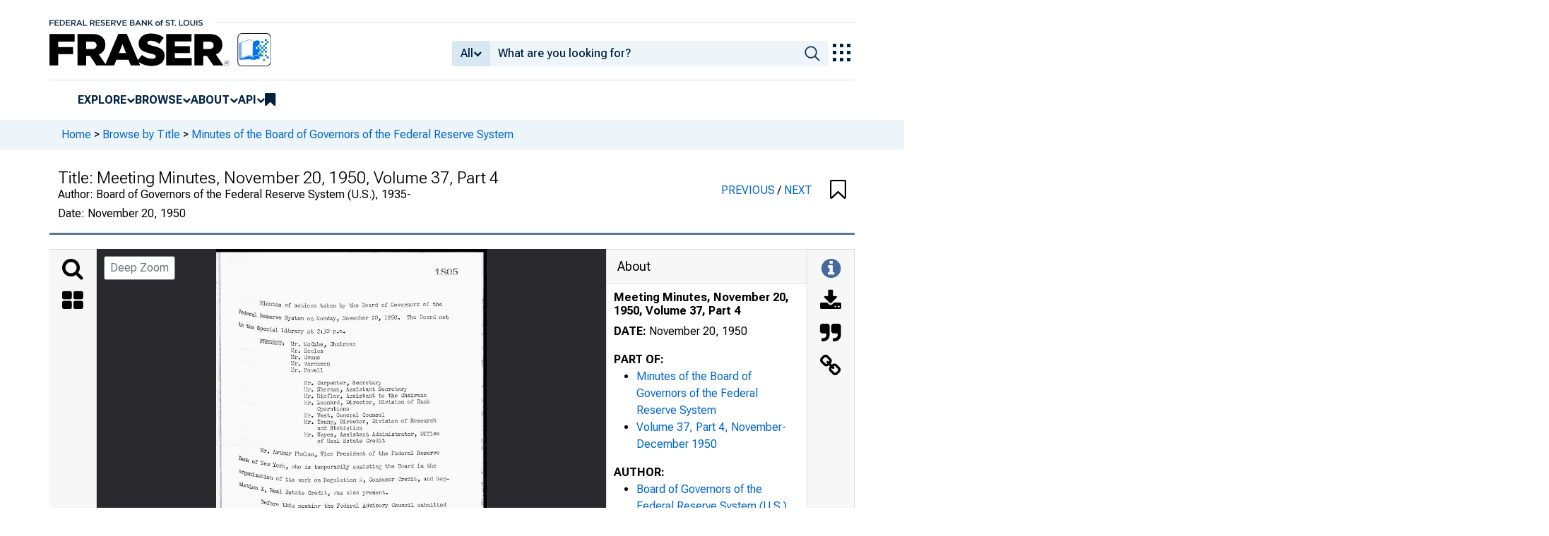

--- FILE ---
content_type: image/svg+xml
request_url: https://iiif.slf.digirati.io/svg/item/32390/32390_0_0000
body_size: 5847
content:
<svg viewBox="0 0 2075 3125" xmlns="http://www.w3.org/2000/svg">
  <text x="1672" y="196" textLength="193" font-size="54" lengthAdjust="spacingAndGlyphs" class="text-line-segment">1805</text>
  <text x="325" y="441" textLength="1411" font-size="40" lengthAdjust="spacingAndGlyphs" class="text-line-segment">:anutes of actions taken b,y the Board of Governors of the</text>
  <text x="171" y="540" textLength="1617" font-size="60" lengthAdjust="spacingAndGlyphs" class="text-line-segment">Federal Reserve System on Monday, November 20, 1950. The Board met</text>
  <text x="172" y="636" textLength="826" font-size="98" lengthAdjust="spacingAndGlyphs" class="text-line-segment">in the Soeci el Library at 2:30 p.m.</text>
  <text x="334" y="743" textLength="737" font-size="41" lengthAdjust="spacingAndGlyphs" class="text-line-segment">PRESENT: :Ir. McCabe, Chairman</text>
  <text x="573" y="794" textLength="250" font-size="34" lengthAdjust="spacingAndGlyphs" class="text-line-segment">1:.r. Eccles</text>
  <text x="574" y="845" textLength="224" font-size="33" lengthAdjust="spacingAndGlyphs" class="text-line-segment">Mr. Evans</text>
  <text x="575" y="894" textLength="299" font-size="32" lengthAdjust="spacingAndGlyphs" class="text-line-segment">Mr. Vardaman</text>
  <text x="575" y="943" textLength="250" font-size="34" lengthAdjust="spacingAndGlyphs" class="text-line-segment">Mr. PaJell</text>
  <text x="777" y="1040" textLength="493" font-size="32" lengthAdjust="spacingAndGlyphs" class="text-line-segment">Carpenter, Secretary</text>
  <text x="674" y="1089" textLength="796" font-size="32" lengthAdjust="spacingAndGlyphs" class="text-line-segment">T:r. Sherman, Assistant Secretar3,</text>
  <text x="772" y="1137" textLength="845" font-size="32" lengthAdjust="spacingAndGlyphs" class="text-line-segment">RieCler, Assistant to the Chairman</text>
  <text x="676" y="1185" textLength="966" font-size="32" lengthAdjust="spacingAndGlyphs" class="text-line-segment">Mr. Leonard, Director, Division of Bank</text>
  <text x="777" y="1242" textLength="246" font-size="32" lengthAdjust="spacingAndGlyphs" class="text-line-segment">Operations</text>
  <text x="686" y="1287" textLength="610" font-size="32" lengthAdjust="spacingAndGlyphs" class="text-line-segment">:37. Vest, General Counsel</text>
  <text x="672" y="1332" textLength="1019" font-size="32" lengthAdjust="spacingAndGlyphs" class="text-line-segment">1:r. Young, Director, Division of Research</text>
  <text x="776" y="1389" textLength="346" font-size="32" lengthAdjust="spacingAndGlyphs" class="text-line-segment">and Statistics</text>
  <text x="676" y="1430" textLength="1039" font-size="32" lengthAdjust="spacingAndGlyphs" class="text-line-segment">Mr. Noyes, Assistant Administrator, Office</text>
  <text x="777" y="1485" textLength="522" font-size="32" lengthAdjust="spacingAndGlyphs" class="text-line-segment">of Kcal Estate Credit</text>
  <text x="436" y="1580" textLength="1279" font-size="35" lengthAdjust="spacingAndGlyphs" class="text-line-segment">Arthur Phelan, Vice President of the Federal Reserve</text>
  <text x="172" y="1684" textLength="1517" font-size="49" lengthAdjust="spacingAndGlyphs" class="text-line-segment">8ank of New York, ,tho is temporarily assistin:, the Board in the</text>
  <text x="171" y="1788" textLength="905" font-size="36" lengthAdjust="spacingAndGlyphs" class="text-line-segment">°rCanizati " of ibs work on Regulation</text>
  <text x="1175" y="1778" textLength="613" font-size="32" lengthAdjust="spacingAndGlyphs" class="text-line-segment">Consumer Credit, and Reg—</text>
  <text x="413" y="1885" textLength="913" font-size="42" lengthAdjust="spacingAndGlyphs" class="text-line-segment">Aeal _state Credit, as also present.</text>
  <text x="342" y="1987" textLength="1425" font-size="40" lengthAdjust="spacingAndGlyphs" class="text-line-segment">2er°re this meeting the Federal Advisor,/ Council submitted</text>
  <text x="174" y="2085" textLength="1616" font-size="51" lengthAdjust="spacingAndGlyphs" class="text-line-segment">araernorandum coverin,7; topics discussed at a separate meeting- of the</text>
  <text x="177" y="2183" textLength="1539" font-size="39" lengthAdjust="spacingAndGlyphs" class="text-line-segment">C°1111cil °fl llavember 19, 1950, ::hich Jere to be revieed Jith the</text>
  <text x="298" y="2250" textLength="92" font-size="45" lengthAdjust="spacingAndGlyphs" class="text-line-segment">at a</text>
  <text x="174" y="2330" textLength="103" font-size="45" lengthAdjust="spacingAndGlyphs" class="text-line-segment">%ard</text>
  <text x="413" y="2280" textLength="1377" font-size="41" lengthAdjust="spacingAndGlyphs" class="text-line-segment">joint meeting to be held at 10:30 tomorro:; morning. The</text>
  <text x="299" y="2381" textLength="1468" font-size="44" lengthAdjust="spacingAndGlyphs" class="text-line-segment">considered the topics listed and it Jas agreed that Chairman</text>
  <text x="321" y="2476" textLength="1470" font-size="50" lengthAdjust="spacingAndGlyphs" class="text-line-segment">40uld state the views of the Board substantially as recorded</text>
  <text x="179" y="2531" textLength="120" font-size="39" lengthAdjust="spacingAndGlyphs" class="text-line-segment">d-11 the</text>
  <text x="321" y="2575" textLength="709" font-size="45" lengthAdjust="spacingAndGlyphs" class="text-line-segment">minutes of the joint meeting.</text>
  <text x="395" y="2666" textLength="1277" font-size="32" lengthAdjust="spacingAndGlyphs" class="text-line-segment">* 35 YrIlozak joined the meeting during the discussion.</text>
  <text x="345" y="2772" textLength="1395" font-size="43" lengthAdjust="spacingAndGlyphs" class="text-line-segment">Chairraan McCabe stated that in accordance with the under—</text>
  <style>                                     
.text-line-segment { fill: rgba(0,0,0,0) }
.text-line-segment::selection { fill: #fff; background: rgba(15, 76, 155, 0.8) }
  </style>
</svg>

--- FILE ---
content_type: image/svg+xml
request_url: https://iiif.slf.digirati.io/svg/item/32390/32390_0_0001
body_size: 7442
content:
<svg viewBox="0 0 2071 3134" xmlns="http://www.w3.org/2000/svg">
  <text x="1689" y="203" textLength="186" font-size="54" lengthAdjust="spacingAndGlyphs" class="text-line-segment">1806</text>
  <text x="164" y="411" textLength="166" font-size="32" lengthAdjust="spacingAndGlyphs" class="text-line-segment">1V20/50</text>
  <text x="910" y="432" textLength="82" font-size="32" lengthAdjust="spacingAndGlyphs" class="text-line-segment">-2-</text>
  <text x="166" y="527" textLength="1415" font-size="47" lengthAdjust="spacingAndGlyphs" class="text-line-segment">stalldinC at the meeting on October 15, 1550, he talked aith</text>
  <text x="167" y="626" textLength="1244" font-size="49" lengthAdjust="spacingAndGlyphs" class="text-line-segment">Al*I ' lleY General 1:cGrath and Deputy Attorney General</text>
  <text x="165" y="725" textLength="1513" font-size="45" lengthAdjust="spacingAndGlyphs" class="text-line-segment">OilFr ' iday, November 17, concerning steps that might be taken to</text>
  <text x="165" y="826" textLength="1592" font-size="54" lengthAdjust="spacingAndGlyphs" class="text-line-segment">devel°P v oluntary agreements between financing institutions to re-</text>
  <text x="163" y="903" textLength="166" font-size="41" lengthAdjust="spacingAndGlyphs" class="text-line-segment">strict e</text>
  <text x="330" y="931" textLength="412" font-size="37" lengthAdjust="spacingAndGlyphs" class="text-line-segment">xtensions of cred</text>
  <text x="160" y="1037" textLength="584" font-size="68" lengthAdjust="spacingAndGlyphs" class="text-line-segment">?roduction Act of 1 950 , a</text>
  <text x="165" y="1125" textLength="580" font-size="63" lengthAdjust="spacingAndGlyphs" class="text-line-segment">General that the position</text>
  <text x="165" y="1225" textLength="553" font-size="62" lengthAdjust="spacingAndGlyphs" class="text-line-segment">such as to influence the</text>
  <text x="166" y="1295" textLength="120" font-size="32" lengthAdjust="spacingAndGlyphs" class="text-line-segment">bankta</text>
  <text x="309" y="1331" textLength="312" font-size="32" lengthAdjust="spacingAndGlyphs" class="text-line-segment">participation</text>
  <text x="163" y="1407" textLength="262" font-size="57" lengthAdjust="spacingAndGlyphs" class="text-line-segment">raents in the</text>
  <text x="161" y="1481" textLength="127" font-size="41" lengthAdjust="spacingAndGlyphs" class="text-line-segment">f ields</text>
  <text x="165" y="1569" textLength="122" font-size="27" lengthAdjust="spacingAndGlyphs" class="text-line-segment">tO see</text>
  <text x="1430" y="618" textLength="276" font-size="32" lengthAdjust="spacingAndGlyphs" class="text-line-segment">Peyton Ford</text>
  <text x="740" y="920" textLength="1015" font-size="32" lengthAdjust="spacingAndGlyphs" class="text-line-segment">it pursuant to Section 708 of the Defense</text>
  <text x="740" y="1018" textLength="1044" font-size="32" lengthAdjust="spacingAndGlyphs" class="text-line-segment">t Jhich time it was stated to the Attorney</text>
  <text x="768" y="1120" textLength="1013" font-size="32" lengthAdjust="spacingAndGlyphs" class="text-line-segment">set forth in his letter of October 19 ia.s</text>
  <text x="746" y="1220" textLength="1012" font-size="32" lengthAdjust="spacingAndGlyphs" class="text-line-segment">counsel of any bank to advise against the</text>
  <text x="642" y="1318" textLength="1118" font-size="32" lengthAdjust="spacingAndGlyphs" class="text-line-segment">in any such agreements, that voluntary agree-</text>
  <text x="447" y="1417" textLength="1360" font-size="33" lengthAdjust="spacingAndGlyphs" class="text-line-segment">finance field 'ere different from the problems in other</text>
  <text x="309" y="1516" textLength="1473" font-size="32" lengthAdjust="spacingAndGlyphs" class="text-line-segment">covered by the Defense Production Act, that it was difficult</text>
  <text x="309" y="1621" textLength="1373" font-size="41" lengthAdjust="spacingAndGlyphs" class="text-line-segment">11(3 in tho highly competitive field of finance banks and</text>
  <text x="166" y="1661" textLength="189" font-size="32" lengthAdjust="spacingAndGlyphs" class="text-line-segment">iris,urance</text>
  <text x="265" y="1905" textLength="185" font-size="39" lengthAdjust="spacingAndGlyphs" class="text-line-segment">field to</text>
  <text x="168" y="1987" textLength="226" font-size="33" lengthAdjust="spacingAndGlyphs" class="text-line-segment">Of credit .</text>
  <text x="167" y="2062" textLength="261" font-size="33" lengthAdjust="spacingAndGlyphs" class="text-line-segment">alld 11 .r. Ford</text>
  <text x="163" y="2177" textLength="266" font-size="33" lengthAdjust="spacingAndGlyphs" class="text-line-segment">' r1(1 that Llr.</text>
  <text x="170" y="2289" textLength="236" font-size="32" lengthAdjust="spacingAndGlyphs" class="text-line-segment">e°1111ectiori.</text>
  <text x="168" y="2386" textLength="80" font-size="32" lengthAdjust="spacingAndGlyphs" class="text-line-segment">that</text>
  <text x="333" y="2384" textLength="120" font-size="32" lengthAdjust="spacingAndGlyphs" class="text-line-segment">rai,:;ht</text>
  <text x="170" y="2441" textLength="285" font-size="32" lengthAdjust="spacingAndGlyphs" class="text-line-segment">objectives of</text>
  <text x="313" y="2616" textLength="1423" font-size="50" lengthAdjust="spacingAndGlyphs" class="text-line-segment">their features Jould be objectionable to the Department of</text>
  <text x="359" y="2714" textLength="290" font-size="48" lengthAdjust="spacingAndGlyphs" class="text-line-segment">and that the</text>
  <text x="381" y="1717" textLength="1303" font-size="35" lengthAdjust="spacingAndGlyphs" class="text-line-segment">companies could get together in an effort to create a</text>
  <text x="380" y="1819" textLength="1354" font-size="41" lengthAdjust="spacingAndGlyphs" class="text-line-segment">and that there was a possibility or effective action in</text>
  <text x="475" y="1912" textLength="1283" font-size="33" lengthAdjust="spacingAndGlyphs" class="text-line-segment">achieve the objectives of the Act to curtail the use</text>
  <text x="430" y="2017" textLength="1381" font-size="35" lengthAdjust="spacingAndGlyphs" class="text-line-segment">Chairman McCabe also said that both the Attorney General</text>
  <text x="449" y="2116" textLength="1359" font-size="32" lengthAdjust="spacingAndGlyphs" class="text-line-segment">indicated their agreement Ath the approach he outlined</text>
  <text x="448" y="2213" textLength="1386" font-size="32" lengthAdjust="spacingAndGlyphs" class="text-line-segment">L:cGrath stated he could not conceive of any monopolistic</text>
  <text x="450" y="2319" textLength="1363" font-size="42" lengthAdjust="spacingAndGlyphs" class="text-line-segment">The Attorney General suggested, Chairi, A,an HcCabe stated,</text>
  <text x="468" y="2412" textLength="1216" font-size="41" lengthAdjust="spacingAndGlyphs" class="text-line-segment">'be desirable to prepare a mel%orandun covering the</text>
  <text x="476" y="2507" textLength="1333" font-size="37" lengthAdjust="spacingAndGlyphs" class="text-line-segment">such agreements so that it could be determined 'ahether</text>
  <text x="674" y="2705" textLength="1060" font-size="32" lengthAdjust="spacingAndGlyphs" class="text-line-segment">Board might arrange a meeting of one of the</text>
  <style>                                     
.text-line-segment { fill: rgba(0,0,0,0) }
.text-line-segment::selection { fill: #fff; background: rgba(15, 76, 155, 0.8) }
  </style>
</svg>